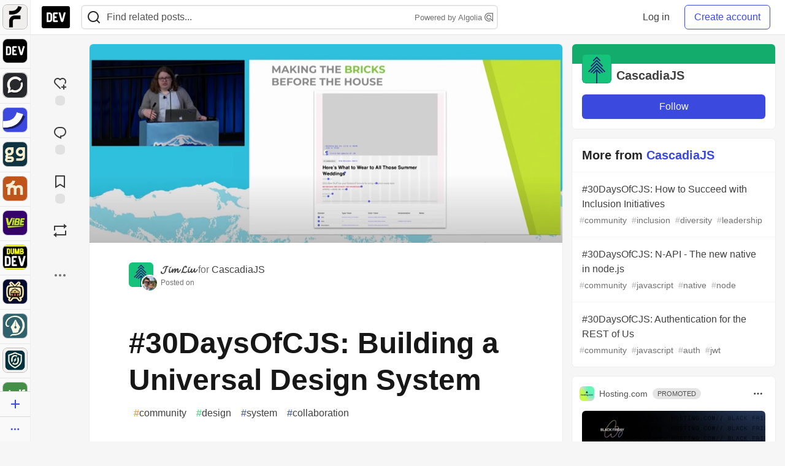

--- FILE ---
content_type: text/html; charset=utf-8
request_url: https://practicaldev-herokuapp-com.global.ssl.fastly.net/cascadiajs/30daysofcjs-building-a-universal-design-system-1bjb/bmar11/post_comments
body_size: 3583
content:
    <style>
  .long-bb-body {
    max-height: calc(100vh - 200px);
    overflow: hidden;
  }
  .long-bb-bottom {
    height: 180px;
    background: linear-gradient(to top, var(--card-bg), transparent);
    margin-top: -180px;
    position:relative;
    z-index: 5;
  }
</style>

  <div class="crayons-card crayons-card--secondary crayons-bb bb-placement js-billboard"
    style=""
    data-display-unit data-id="248020"
    data-category-click="click"
    data-category-impression="impression"
    data-context-type="article"
    data-special="nothing"
    data-article-id="1313783"
    data-type-of="partner">
    <div class="crayons-bb__header relative">
    <div class="flex">
        <a href="/wearehostingcom" target="_blank" rel="noopener" class="flex">
          <img width="24" height="24" class="radius-default crayons-bb__image" src="https://media2.dev.to/dynamic/image/width=64,height=64,fit=cover,gravity=auto,format=auto/https%3A%2F%2Fdev-to-uploads.s3.amazonaws.com%2Fuploads%2Forganization%2Fprofile_image%2F11654%2F0c7ce210-87d6-49f0-8383-a2dd7260072d.jpg" alt="profile" loading="lazy" />
          <div class="crayons-bb__title ml-2 fs-s fw-medium">Hosting.com</div>
        </a>
        <span class="crayons-bb__indicator c-indicator c-indicator--subtle c-indicator--round fs-2xs fw-medium ml-2 py-1 px-2">Promoted</span>
    </div>

  <button id="sponsorship-dropdown-trigger-248020" aria-controls="sponsorship-dropdown-248020" aria-expanded="false" aria-haspopup="true"
    class="dropBtn crayons-bb__dropdown crayons-btn crayons-btn--s crayons-btn--ghost crayons-btn--icon"
    aria-label="Toggle dropdown menu">
      <svg xmlns="http://www.w3.org/2000/svg" width="24" height="24" viewBox="0 0 24 24" role="img" aria-labelledby="a63kt4eyum1ek0rqghirnhcowdl72r0a" class="crayons-icon pointer-events-none"><title id="a63kt4eyum1ek0rqghirnhcowdl72r0a">Dropdown menu</title>
    <path fill-rule="evenodd" clip-rule="evenodd" d="M8.25 12a1.5 1.5 0 11-3 0 1.5 1.5 0 013 0zm5.25 0a1.5 1.5 0 11-3 0 1.5 1.5 0 013 0zm3.75 1.5a1.5 1.5 0 100-3 1.5 1.5 0 000 3z"></path>
</svg>

  </button>

  <div id="sponsorship-dropdown-248020" class="crayons-dropdown bb-dropdown right-0">
    <ul class="list-none m-0">
        <li>
          <a class="crayons-link crayons-link--block" href='/billboards'>
            <svg xmlns="http://www.w3.org/2000/svg" viewBox="0 0 24 24" width="16" height="16" role="img" aria-hidden="true" class="crayons-icon c-btn__icon">
    <path d="M12 22C6.477 22 2 17.523 2 12S6.477 2 12 2s10 4.477 10 10-4.477 10-10 10zm0-2a8 8 0 100-16 8 8 0 000 16zM11 7h2v2h-2V7zm0 4h2v6h-2v-6z"></path>
</svg>

            What&#39;s a billboard?
          </a>
        </li>
      <li>
        <a class="crayons-link crayons-link--block" href='/settings/customization#sponsors'>
          <svg xmlns="http://www.w3.org/2000/svg" width="16" height="16" viewBox="0 0 24 24" fill="none" role="img" aria-hidden="true" class="crayons-icon c-btn__icon">
    <path d="M3.34 16.9999C2.91727 16.2689 2.58866 15.4874 2.362 14.6739C2.85531 14.423 3.26959 14.0406 3.55903 13.5688C3.84846 13.0971 4.00176 12.5545 4.00197 12.0011C4.00218 11.4476 3.84928 10.9049 3.5602 10.4329C3.27112 9.961 2.85712 9.57821 2.364 9.32694C2.81604 7.69243 3.67673 6.1999 4.865 4.98994C5.32909 5.29167 5.86762 5.45911 6.42098 5.47373C6.97434 5.48834 7.52095 5.34958 8.00033 5.07278C8.47971 4.79598 8.87315 4.39194 9.13713 3.90539C9.4011 3.41883 9.52531 2.86872 9.496 2.31594C11.1381 1.89157 12.8612 1.89226 14.503 2.31795C14.474 2.87071 14.5984 3.42073 14.8626 3.90715C15.1268 4.39357 15.5204 4.79742 15.9998 5.07401C16.4793 5.35059 17.0259 5.48913 17.5793 5.4743C18.1326 5.45946 18.671 5.29183 19.135 4.98994C19.714 5.57994 20.228 6.25095 20.66 6.99995C21.093 7.74895 21.417 8.52995 21.638 9.32595C21.1447 9.57685 20.7304 9.95932 20.441 10.4311C20.1515 10.9028 19.9982 11.4454 19.998 11.9988C19.9978 12.5523 20.1507 13.095 20.4398 13.5669C20.7289 14.0389 21.1429 14.4217 21.636 14.6729C21.184 16.3075 20.3233 17.8 19.135 19.0099C18.6709 18.7082 18.1324 18.5408 17.579 18.5262C17.0257 18.5115 16.479 18.6503 15.9997 18.9271C15.5203 19.2039 15.1268 19.6079 14.8629 20.0945C14.5989 20.5811 14.4747 21.1312 14.504 21.6839C12.8619 22.1083 11.1388 22.1076 9.497 21.6819C9.52605 21.1292 9.4016 20.5792 9.13742 20.0927C8.87324 19.6063 8.47964 19.2025 8.00017 18.9259C7.5207 18.6493 6.97405 18.5108 6.42073 18.5256C5.8674 18.5404 5.32896 18.7081 4.865 19.0099C4.27399 18.4069 3.76159 17.7315 3.34 16.9999ZM9 17.1959C10.0656 17.8106 10.8668 18.797 11.25 19.9659C11.749 20.0129 12.25 20.0139 12.749 19.9669C13.1324 18.7978 13.934 17.8114 15 17.1969C16.0652 16.5806 17.3205 16.3794 18.525 16.6319C18.815 16.2239 19.065 15.7889 19.273 15.3339C18.4524 14.4174 17.9991 13.2302 18 11.9999C18 10.7399 18.47 9.56295 19.273 8.66595C19.0635 8.21109 18.8125 7.77658 18.523 7.36795C17.3193 7.62025 16.0648 7.41942 15 6.80395C13.9344 6.18932 13.1332 5.20293 12.75 4.03394C12.251 3.98694 11.75 3.98594 11.251 4.03294C10.8676 5.20209 10.066 6.1885 9 6.80295C7.93478 7.41926 6.67948 7.62046 5.475 7.36795C5.18556 7.77623 4.93513 8.21081 4.727 8.66595C5.54757 9.5825 6.00088 10.7697 6 11.9999C6 13.2599 5.53 14.4369 4.727 15.3339C4.93647 15.7888 5.18754 16.2233 5.477 16.6319C6.68072 16.3796 7.93521 16.5805 9 17.1959ZM12 14.9999C11.2044 14.9999 10.4413 14.6839 9.87868 14.1213C9.31607 13.5587 9 12.7956 9 11.9999C9 11.2043 9.31607 10.4412 9.87868 9.87862C10.4413 9.31602 11.2044 8.99995 12 8.99995C12.7956 8.99995 13.5587 9.31602 14.1213 9.87862C14.6839 10.4412 15 11.2043 15 11.9999C15 12.7956 14.6839 13.5587 14.1213 14.1213C13.5587 14.6839 12.7956 14.9999 12 14.9999ZM12 12.9999C12.2652 12.9999 12.5196 12.8946 12.7071 12.7071C12.8946 12.5195 13 12.2652 13 11.9999C13 11.7347 12.8946 11.4804 12.7071 11.2928C12.5196 11.1053 12.2652 10.9999 12 10.9999C11.7348 10.9999 11.4804 11.1053 11.2929 11.2928C11.1054 11.4804 11 11.7347 11 11.9999C11 12.2652 11.1054 12.5195 11.2929 12.7071C11.4804 12.8946 11.7348 12.9999 12 12.9999Z" fill="black"></path>
</svg>

          Manage preferences
        </a>
      </li>
      <hr />
      <li>
        <a class="crayons-link crayons-link--block" href="/report-abuse?billboard=248020">
          <svg xmlns="http://www.w3.org/2000/svg" viewBox="0 0 24 24" width="16" height="16" role="img" aria-hidden="true" class="crayons-icon c-btn__icon">
    <path d="M12.382 3a1 1 0 0 1 .894.553L14 5h6a1 1 0 0 1 1 1v11a1 1 0 0 1-1 1h-6.382a1 1 0 0 1-.894-.553L12 16H5v6H3V3h9.382Zm-.618 2H5v9h8.236l1 2H19V7h-6.236l-1-2Z"></path>
</svg>

          Report billboard
        </a>
      </li>
    </ul>
  </div>
</div>

    <div class="p-1 pt-3 text-styles text-styles--billboard">
      <p><a href="https://hosting.com/hosting/platforms/wordpress-hosting/?utm_source=brand&amp;utm_medium=display&amp;utm_campaign=Dev-HOS-USA-DIB_BAN-PRC-CNV-WBH-01102025-X-X-X&bb=248020" target="_blank" rel="noopener noreferrer"><img src="https://media2.dev.to/dynamic/image/width=775%2Cheight=%2Cfit=scale-down%2Cgravity=auto%2Cformat=auto/https%3A%2F%2Fpro.forem.tools%2Frails%2Factive_storage%2Fblobs%2Fredirect%2FeyJfcmFpbHMiOnsibWVzc2FnZSI6IkJBaHBBbjBEIiwiZXhwIjpudWxsLCJwdXIiOiJibG9iX2lkIn19--afe007e1e1062b67f1d76e81dc343307f815cd2b%2F775x400%2520DEV%252002.png" alt="Hosting.com image" width="1163" height="600" loading="lazy"></a></p>
<h2>  <a name="your-next-wordpress-project-deployed-for-1" href="#your-next-wordpress-project-deployed-for-1">  </a>  <a href="https://hosting.com/hosting/platforms/wordpress-hosting/?utm_source=brand&amp;utm_medium=display&amp;utm_campaign=Dev-HOS-USA-DIB_BAN-PRC-CNV-WBH-01102025-X-X-X&bb=248020" target="_blank" rel="noopener noreferrer">Your next WordPress project? Deployed for $1.</a>
</h2>
<p>This Black Friday, hosting.com powered by Rocket.net gives you fully Managed WordPress Hosting for just $1 in your first month.<br>No setup headaches. No caching chaos. Just pure speed with Cloudflare Enterprise CDN, advanced security, and automatic updates.</p>
<p>Whether it is a side project or your next client build, you will be live in minutes. Grab the $1 deal and start building.</p>
<p><a href="https://hosting.com/hosting/platforms/wordpress-hosting/?utm_source=brand&amp;utm_medium=display&amp;utm_campaign=Dev-HOS-USA-DIB_BAN-PRC-CNV-WBH-01102025-X-X-X&bb=248020" class="ltag_cta ltag_cta--branded" role="button" target="_blank" rel="noopener noreferrer">Learn more</a></p>
    </div>
  </div>

